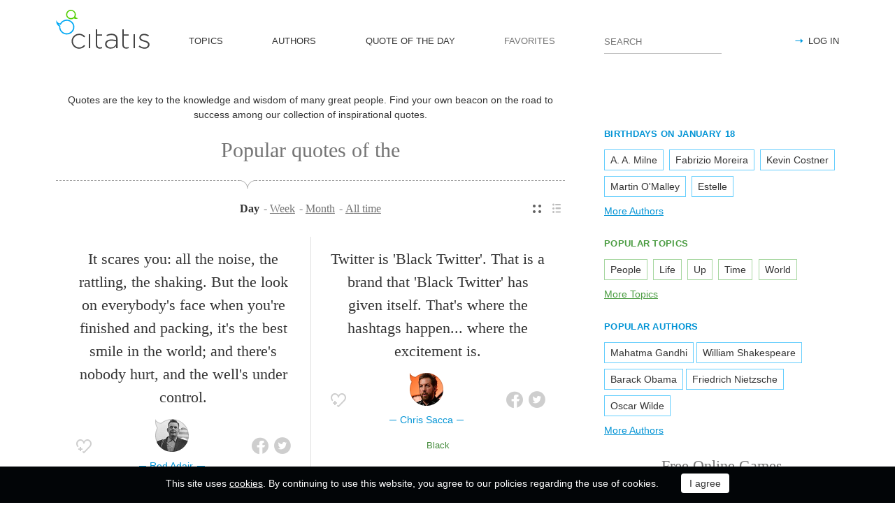

--- FILE ---
content_type: text/html; charset=utf-8
request_url: https://citatis.com/
body_size: 10630
content:
<!doctype html>
<!--[if IE]> <html class="ie" lang="en"> <![endif]-->
<!--[if (gt IE 10)|!(IE)]><!--> <html lang="en" prefix="og: http://ogp.me/ns#"> <!--<![endif]-->
<head>
	<link rel="subresource" href="//cdn.citatis.com/css/main.min.vd417aeb3.css" />
	<link rel="preconnect" href="https://cdnjs.cloudflare.com" />
	<link rel="preconnect" href="//cdn.citatis.com/img/">
	<link rel="preconnect" href="//pagead2.googlesyndication.com">
	<link rel="preconnect" href="//www.google-analytics.com">
	<link rel="preconnect" href="//googleads.g.doubleclick.net">
	<link rel="preconnect" href="//securepubads.g.doubleclick.net">
	<link rel="preconnect" href="//tpc.googlesyndication.com">

	<meta http-equiv="X-UA-Compatible" content="IE=edge,chrome=1" />
	<meta charset="utf-8" />
	<meta name="viewport" content="width=device-width, initial-scale=1.0, minimum-scale=0.5, user-scalable=yes" />
	<meta name="description" content="Inspirational quotes from thousands of authors from around the world. Discover, share and create your own!" />
	<meta name="keywords" content="quotes, sayings, inspirational quotes, funny quotes, love quotes, famous quotes, friends quotes, women quotes, life quotes, quotes by famous people, motivational quotes, positive quotes, happy quotes, quote of the day, birthday quotes" />
	<meta property="og:title" content="Citatis - Best Quotes by Famous People" />
	<meta property="og:type" content="website" />
	<meta property="og:url" content="https://citatis.com/" />
	<meta property="fb:app_id" content="428075874317092" />
	
	
	<meta property="og:site_name" content="Citatis.com" />
	<meta property="og:description" content="Inspirational quotes from thousands of authors from around the world. Discover, share and create your own!" />

	<meta name="twitter:site" content="@citatiscom">
	<meta name="twitter:creator" content="@citatiscom">
	<meta name="twitter:title" content="Citatis - Best Quotes by Famous People">
	<meta name="twitter:description" content="Inspirational quotes from thousands of authors from around the world. Discover, share and create your own!">

	<link rel="apple-touch-icon" sizes="180x180" href="//cdn.citatis.com/img/apple-touch-icon.png" />
	<link rel="icon" type="image/png" sizes="32x32" href="//cdn.citatis.com/img/favicon-32x32.png" />
	<link rel="icon" type="image/png" sizes="16x16" href="//cdn.citatis.com/img/favicon-16x16.png" />
	<link rel="manifest" href="//cdn.citatis.com/img/manifest.json" />
	<link rel="mask-icon" href="//cdn.citatis.com/img/safari-pinned-tab.svg" color="#5bbad5" />
	<meta name="theme-color" content="#ffffff" />

	<link rel="stylesheet" media="screen" href="//cdn.citatis.com/css/main.min.vd417aeb3.css" />
  <!--[if lt IE 9]><script src="https://cdnjs.cloudflare.com/ajax/libs/html5shiv/3.7.3/html5shiv.js"></script><![endif]-->
	<!--[if lt IE 10]><link rel="stylesheet" media="screen" href="//cdn.citatis.com/css/ie.min.v84bec87c.css" /><![endif]-->

	<title>Citatis - Best Quotes about love, inspiration, life and more</title>
	
	
	<!-- Global site tag (gtag.js) - Google Analytics -->
	<script async src="https://www.googletagmanager.com/gtag/js?id=UA-52815707-9"></script>
	
	<script>
	window.dataLayer = window.dataLayer || [];
	function gtag(){dataLayer.push(arguments);}
	gtag('js', new Date());
	gtag('config', 'UA-52815707-9');
	</script>
	<script async='async' src='https://www.googletagservices.com/tag/js/gpt.js'></script>
	<script>
	  var googletag = googletag || {};
	  googletag.cmd = googletag.cmd || [];

	  googletag.cmd.push(function() {
		 	if (screen.width > 1000) {
	    	googletag.defineSlot('/150025860/citatis-top', [[728, 90]], 'div-gpt-ad-1539479904694-0').addService(googletag.pubads());
				googletag.defineSlot('/150025860/citatis-footer', [[728, 90]], 'div-gpt-ad-1539483707189-0').addService(googletag.pubads());
			} else {
				googletag.defineSlot('/150025860/citatis-top', [[336, 280]], 'div-gpt-ad-1539479904694-0').addService(googletag.pubads());
				googletag.defineSlot('/150025860/citatis-footer', [[336, 280]], 'div-gpt-ad-1539483707189-0').addService(googletag.pubads());
			}
			googletag.defineSlot('/150025860/adsense-citatis-right', [[336, 280]], 'div-gpt-ad-1539482008349-0').addService(googletag.pubads());
			googletag.pubads().enableSingleRequest();
			
			googletag.enableServices();
			
		});
	</script>
	
	<script async src="//pagead2.googlesyndication.com/pagead/js/adsbygoogle.js"></script>
	<script>
	(adsbygoogle = window.adsbygoogle || []).push({
	google_ad_client: "ca-pub-2640316034442145",
	enable_page_level_ads: true
	});
	</script>
</head>

<body itemscope itemtype="http://schema.org/WebPage">
	<header>

	<button class="nav__menu-toggle collapsed" data-toggle="collapse" data-target="#navbar" aria-expanded="false" aria-label="Open site Navigation"></button>
	<button id="search_open" class="nav__search-open" aria-label="Site Search"></button>

	<a href="/" class="i-logo"><img src="//cdn.citatis.com/img/citatis_logo.svg" title="Popular Quotes" alt="Popular Quotes"></a>
	<nav class="panel">

		<ul class="nav collapse" id="navbar" aria-expanded="false">
		
			<li class="nav__item ">
				<a href="/topics/"  role="button">TOPICS</a>
			</li>
		
			<li class="nav__item ">
				<a href="/authors/"  role="button">AUTHORS</a>
			</li>
		
			<li class="nav__item ">
				<a href="/day/"  role="button">QUOTE OF THE DAY</a>
			</li>
		
			<li class="nav__item noactive">
				<a href="#popup_auth" data-toggle="modal" role="button">FAVORITES</a>
			</li>
		

			
				<li class="nav__item--login">
					<a href="#popup_auth" data-toggle="modal" role="button">LOG IN</a>
				</li>
			
		</ul>
		<form class="nav__search" id="nav__search" action="/search/" method="GET">
				<input type="search" id="search" value="" name="q" required="" placeholder="SEARCH" aria-label="Enter search query"/>
				<button id="b_search" type="submit" class="i-search" title="search"></button>
				<i id="close" class="i-close" aria-label="Close Search form"></i>
		</form>

	</nav>

</header>


<div class="wrapper" id="body_wrapper">
<main>
	<p class="index__intro-text">Quotes are the key to the knowledge and wisdom of many great people. Find your own beacon on the road to success among our collection of inspirational quotes.</p>
	<h2 class="hr__switch">Popular quotes of the</h2>
	<div class="switch">
<ul class="switch-view" role="menu">
	<li id="switch_cards" role="menuitem"  class="active"><i class="i-cards" title="view_as_cards"></i></li>
	<li id="switch_list" role="menuitem"><i class="i-list" title="view_as_list"></i></li>
</ul>


		<ul class="switch-option" role="menu">
<li role="menuitem" class="active"><span>Day</span></li><li role="menuitem"><a href="/top/week/">Week</a></li><li role="menuitem"><a href="/top/month/">Month</a></li><li role="menuitem"><a href="/top/all/">All time</a></li>
</ul>
</div>

	<ul class="quotes--cards">

	<li class="quotes-item" itemscope="" itemtype="http://schema.org/Quotation">

	
	<blockquote itemprop="text">
	
		<a href="/a29542/17daa5/">It scares you: all the noise, the rattling, the shaking. But the look on everybody&#39;s face when you&#39;re finished and packing, it&#39;s the best smile in the world; and there&#39;s nobody hurt, and the well&#39;s under control.</a>
	
	</blockquote>
	
		<cite itemprop="spokenByCharacter" itemscope="" itemtype="http://schema.org/Person">
			<a href="/a29542/">
				
					<figure class="character-image">
						<img itemprop="image" src="//cdn.citatis.com/img/a/6/29542.v8.jpg" alt="Red Adair">
					</figure>
				
				<span class="cite-src" itemprop="name">Red Adair</span>
			</a>
		</cite>
	
	<ul class="quotes-item__options">
  <li>
    <button class="i-favorite popup-toggle" onclick="event.stopImmediatePropagation(); $('#popup_auth').modal('show');" title="Add to Favorites" qid="17daa5"></button>
  </li>
  
</ul>
<ul class="quotes-item__share" data-id="17daa5" itemtype="quote">
  <li>
    <button class="i-fb" data-url="https://www.facebook.com/share.php?u=https://citatis.com/a29542/17daa5/" title="Share to Facebook"></button>
  </li>
  <li>
    <button class="i-tw" data-url="https://twitter.com/share?text=It%20scares%20you:%20all%20the%20noise%2C%20the%20rattling%2C%20the%20shaking.%20But%20the%20look%20on%20everybody%27s%20face%20when%20you%27re%20finished%20and%20packing%2C%20it%27s%20the%20best%20smile%20in%20the%20world%3B%20and%20there%27s%20nobody%20hurt%2C%20and%20the%20well%27s%20under%20control.&url=https%3A%2F%2Fcitatis.com%2Fa29542%2F17daa5%2F" title="Share to Twitter"></button>
  </li>
  
</ul>


  <ul class="quotes-item__tags">
    
      <li><a href="/topic/115/">World</a></li>
    
      <li><a href="/topic/582/">Hurt</a></li>
    
      <li><a href="/topic/42/">Smile</a></li>
    
  </ul>

<!--/quotes-item-->

	</li>


	<li class="quotes-item" itemscope="" itemtype="http://schema.org/Quotation">

	
	<blockquote itemprop="text">
	
		<a href="/a13179/264467/">Nothing is so much needed as a secure family life for a people seeking to rise out of poverty and backwardness.</a>
	
	</blockquote>
	
		<cite itemprop="spokenByCharacter" itemscope="" itemtype="http://schema.org/Person">
			<a href="/a13179/">
				
					<figure class="character-image">
						<img itemprop="image" src="//cdn.citatis.com/img/a/1b/13179.v3.jpg" alt="Martin Luther King, Jr.">
					</figure>
				
				<span class="cite-src" itemprop="name">Martin Luther King, Jr.</span>
			</a>
		</cite>
	
	<ul class="quotes-item__options">
  <li>
    <button class="i-favorite popup-toggle" onclick="event.stopImmediatePropagation(); $('#popup_auth').modal('show');" title="Add to Favorites" qid="264467"></button>
  </li>
  
</ul>
<ul class="quotes-item__share" data-id="264467" itemtype="quote">
  <li>
    <button class="i-fb" data-url="https://www.facebook.com/share.php?u=https://citatis.com/a13179/264467/" title="Share to Facebook"></button>
  </li>
  <li>
    <button class="i-tw" data-url="https://twitter.com/share?text=Nothing%20is%20so%20much%20needed%20as%20a%20secure%20family%20life%20for%20a%20people%20seeking%20to%20rise%20out%20of%20poverty%20and%20backwardness.&url=https%3A%2F%2Fcitatis.com%2Fa13179%2F264467%2F" title="Share to Twitter"></button>
  </li>
  
</ul>


  <ul class="quotes-item__tags">
    
      <li><a href="/topic/1266/">Rise</a></li>
    
      <li><a href="/topic/5970/">Secure</a></li>
    
      <li><a href="/topic/5429/">Family Life</a></li>
    
  </ul>

<!--/quotes-item-->

	</li>


	<li class="quotes-item" itemscope="" itemtype="http://schema.org/Quotation">

	
	<blockquote itemprop="text">
	
		<a href="/a12590/31a5f9/">Long before physics or psychology were born, pain disintegrated matter, and affliction the soul.</a>
	
	</blockquote>
	
		<cite itemprop="spokenByCharacter" itemscope="" itemtype="http://schema.org/Person">
			<a href="/a12590/">
				
					<figure class="character-image">
						<img itemprop="image" src="//cdn.citatis.com/img/a/e/12590.v4.jpg" alt="Emil Cioran">
					</figure>
				
				<span class="cite-src" itemprop="name">Emil Cioran</span>
			</a>
		</cite>
	
	<ul class="quotes-item__options">
  <li>
    <button class="i-favorite popup-toggle" onclick="event.stopImmediatePropagation(); $('#popup_auth').modal('show');" title="Add to Favorites" qid="31a5f9"></button>
  </li>
  
</ul>
<ul class="quotes-item__share" data-id="31a5f9" itemtype="quote">
  <li>
    <button class="i-fb" data-url="https://www.facebook.com/share.php?u=https://citatis.com/a12590/31a5f9/" title="Share to Facebook"></button>
  </li>
  <li>
    <button class="i-tw" data-url="https://twitter.com/share?text=Long%20before%20physics%20or%20psychology%20were%20born%2C%20pain%20disintegrated%20matter%2C%20and%20affliction%20the%20soul.&url=https%3A%2F%2Fcitatis.com%2Fa12590%2F31a5f9%2F" title="Share to Twitter"></button>
  </li>
  
</ul>


  <ul class="quotes-item__tags">
    
      <li><a href="/topic/268/">Long</a></li>
    
      <li><a href="/topic/39/">Soul</a></li>
    
      <li><a href="/topic/1596/">Pain</a></li>
    
  </ul>

<!--/quotes-item-->

	</li>


	<li class="quotes-item" itemscope="" itemtype="http://schema.org/Quotation">

	
	<blockquote itemprop="text">
	
		<a href="/a9891/013ff8/">Twitter is &#39;Black Twitter&#39;. That is a brand that &#39;Black Twitter&#39; has given itself. That&#39;s where the hashtags happen... where the excitement is.</a>
	
	</blockquote>
	
		<cite itemprop="spokenByCharacter" itemscope="" itemtype="http://schema.org/Person">
			<a href="/a9891/">
				
					<figure class="character-image">
						<img itemprop="image" src="//cdn.citatis.com/img/a/3/9891.v3.jpg" alt="Chris Sacca">
					</figure>
				
				<span class="cite-src" itemprop="name">Chris Sacca</span>
			</a>
		</cite>
	
	<ul class="quotes-item__options">
  <li>
    <button class="i-favorite popup-toggle" onclick="event.stopImmediatePropagation(); $('#popup_auth').modal('show');" title="Add to Favorites" qid="013ff8"></button>
  </li>
  
</ul>
<ul class="quotes-item__share" data-id="013ff8" itemtype="quote">
  <li>
    <button class="i-fb" data-url="https://www.facebook.com/share.php?u=https://citatis.com/a9891/013ff8/" title="Share to Facebook"></button>
  </li>
  <li>
    <button class="i-tw" data-url="https://twitter.com/share?text=Twitter%20is%20%27Black%20Twitter%27.%20That%20is%20a%20brand%20that%20%27Black%20Twitter%27%20has%20given%20itself.%20That%27s%20where%20the%20hashtags%20happen...%20where%20the%20excitement%20is.&url=https%3A%2F%2Fcitatis.com%2Fa9891%2F013ff8%2F" title="Share to Twitter"></button>
  </li>
  
</ul>


  <ul class="quotes-item__tags">
    
      <li><a href="/topic/211/">Black</a></li>
    
  </ul>

<!--/quotes-item-->

	</li>


	<li class="quotes-item" itemscope="" itemtype="http://schema.org/Quotation">

	
	<blockquote itemprop="text">
	
		<a href="/a7235/0141a8/">&#39;Batman&#39; was scary.</a>
	
	</blockquote>
	
		<cite itemprop="spokenByCharacter" itemscope="" itemtype="http://schema.org/Person">
			<a href="/a7235/">
				
					<figure class="character-image">
						<img itemprop="image" src="//cdn.citatis.com/img/a/3/7235.v3.jpg" alt="Marc Webb">
					</figure>
				
				<span class="cite-src" itemprop="name">Marc Webb</span>
			</a>
		</cite>
	
	<ul class="quotes-item__options">
  <li>
    <button class="i-favorite popup-toggle" onclick="event.stopImmediatePropagation(); $('#popup_auth').modal('show');" title="Add to Favorites" qid="0141a8"></button>
  </li>
  
</ul>
<ul class="quotes-item__share" data-id="0141a8" itemtype="quote">
  <li>
    <button class="i-fb" data-url="https://www.facebook.com/share.php?u=https://citatis.com/a7235/0141a8/" title="Share to Facebook"></button>
  </li>
  <li>
    <button class="i-tw" data-url="https://twitter.com/share?text=%27Batman%27%20was%20scary.&url=https%3A%2F%2Fcitatis.com%2Fa7235%2F0141a8%2F" title="Share to Twitter"></button>
  </li>
  
</ul>


  <ul class="quotes-item__tags">
    
      <li><a href="/topic/1937/">Scary</a></li>
    
      <li><a href="/topic/1150/">Batman</a></li>
    
  </ul>

<!--/quotes-item-->

	</li>


	<li class="quotes-item" itemscope="" itemtype="http://schema.org/Quotation">

	
	<blockquote itemprop="text">
	
		<a href="/a36809/373d2a/">I like a good murder that can&#39;t be found out. That is, of course it is very shocking, but I like to hear about it.</a>
	
	</blockquote>
	
		<cite itemprop="spokenByCharacter" itemscope="" itemtype="http://schema.org/Person">
			<a href="/a36809/">
				
					<figure class="character-image">
						<img itemprop="image" src="//cdn.citatis.com/img/a/9/36809.v4.jpg" alt="Emily Eden">
					</figure>
				
				<span class="cite-src" itemprop="name">Emily Eden</span>
			</a>
		</cite>
	
	<ul class="quotes-item__options">
  <li>
    <button class="i-favorite popup-toggle" onclick="event.stopImmediatePropagation(); $('#popup_auth').modal('show');" title="Add to Favorites" qid="373d2a"></button>
  </li>
  
</ul>
<ul class="quotes-item__share" data-id="373d2a" itemtype="quote">
  <li>
    <button class="i-fb" data-url="https://www.facebook.com/share.php?u=https://citatis.com/a36809/373d2a/" title="Share to Facebook"></button>
  </li>
  <li>
    <button class="i-tw" data-url="https://twitter.com/share?text=I%20like%20a%20good%20murder%20that%20can%27t%20be%20found%20out.%20That%20is%2C%20of%20course%20it%20is%20very%20shocking%2C%20but%20I%20like%20to%20hear%20about%20it.&url=https%3A%2F%2Fcitatis.com%2Fa36809%2F373d2a%2F" title="Share to Twitter"></button>
  </li>
  
</ul>


  <ul class="quotes-item__tags">
    
      <li><a href="/topic/505/">Found</a></li>
    
      <li><a href="/topic/7945/">Murder</a></li>
    
      <li><a href="/topic/7076/">Courses</a></li>
    
  </ul>

<!--/quotes-item-->

	</li>


	</ul>
<div class="banner--main">
		<!-- /150025860/citatis-top -->
		<div id='div-gpt-ad-1539479904694-1'>
		<script>
		googletag.cmd.push(function() {
			var slot;
			var slotName = 'div-gpt-ad-1539479904694-1';
			if (screen.width > 1000) {
				slot = googletag.defineSlot('/150025860/citatis-top', [[728, 90]], slotName).addService(googletag.pubads());
			} else {
				document.getElementById(slotName).classList.add("banner--mobile");
				slot = googletag.defineSlot('/150025860/citatis-top', [[336, 280]], slotName).addService(googletag.pubads());
			}
			googletag.display(slotName);
			googletag.pubads().refresh([slot]);
		});
		</script>
		</div>
</div>
		<ul class="quotes--cards">

	<li class="quotes-item" itemscope="" itemtype="http://schema.org/Quotation">

	
	<blockquote itemprop="text">
	
		<a href="/a22814/0628ee/">For we think back through our mothers if we are women.</a>
	
	</blockquote>
	
		<cite itemprop="spokenByCharacter" itemscope="" itemtype="http://schema.org/Person">
			<a href="/a22814/">
				
					<figure class="character-image">
						<img itemprop="image" src="//cdn.citatis.com/img/a/1e/22814.v2.jpg" alt="Virginia Woolf">
					</figure>
				
				<span class="cite-src" itemprop="name">Virginia Woolf</span>
			</a>
		</cite>
	
	<ul class="quotes-item__options">
  <li>
    <button class="i-favorite popup-toggle" onclick="event.stopImmediatePropagation(); $('#popup_auth').modal('show');" title="Add to Favorites" qid="0628ee"></button>
  </li>
  
</ul>
<ul class="quotes-item__share" data-id="0628ee" itemtype="quote">
  <li>
    <button class="i-fb" data-url="https://www.facebook.com/share.php?u=https://citatis.com/a22814/0628ee/" title="Share to Facebook"></button>
  </li>
  <li>
    <button class="i-tw" data-url="https://twitter.com/share?text=For%20we%20think%20back%20through%20our%20mothers%20if%20we%20are%20women.&url=https%3A%2F%2Fcitatis.com%2Fa22814%2F0628ee%2F" title="Share to Twitter"></button>
  </li>
  
</ul>


  <ul class="quotes-item__tags">
    
      <li><a href="/topic/117/">Thinking</a></li>
    
      <li><a href="/topic/28/">Mother</a></li>
    
      <li><a href="/topic/597/">Mom</a></li>
    
  </ul>

<!--/quotes-item-->

	</li>


	<li class="quotes-item" itemscope="" itemtype="http://schema.org/Quotation">

	
	<blockquote itemprop="text">
	
		<a href="/a23700/221e67/">I did not find Liverpool ugly. Her stately public buildings, broad streets, public squares, and noble statues redeem her from the charge.</a>
	
	</blockquote>
	
		<cite itemprop="spokenByCharacter" itemscope="" itemtype="http://schema.org/Person">
			<a href="/a23700/">
				
					<figure class="character-image">
						<img itemprop="image" src="//cdn.citatis.com/img/a/14/23700.v2.jpg" alt="M. E. W. Sherwood">
					</figure>
				
				<span class="cite-src" itemprop="name">M. E. W. Sherwood</span>
			</a>
		</cite>
	
	<ul class="quotes-item__options">
  <li>
    <button class="i-favorite popup-toggle" onclick="event.stopImmediatePropagation(); $('#popup_auth').modal('show');" title="Add to Favorites" qid="221e67"></button>
  </li>
  
</ul>
<ul class="quotes-item__share" data-id="221e67" itemtype="quote">
  <li>
    <button class="i-fb" data-url="https://www.facebook.com/share.php?u=https://citatis.com/a23700/221e67/" title="Share to Facebook"></button>
  </li>
  <li>
    <button class="i-tw" data-url="https://twitter.com/share?text=I%20did%20not%20find%20Liverpool%20ugly.%20Her%20stately%20public%20buildings%2C%20broad%20streets%2C%20public%20squares%2C%20and%20noble%20statues%20redeem%20her%20from%20the%20charge.&url=https%3A%2F%2Fcitatis.com%2Fa23700%2F221e67%2F" title="Share to Twitter"></button>
  </li>
  
</ul>


  <ul class="quotes-item__tags">
    
      <li><a href="/topic/416/">Ugly</a></li>
    
      <li><a href="/topic/3364/">Noble</a></li>
    
      <li><a href="/topic/15511/">Squares</a></li>
    
  </ul>

<!--/quotes-item-->

	</li>


	<li class="quotes-item" itemscope="" itemtype="http://schema.org/Quotation">

	
	<blockquote itemprop="text">
	
		<a href="/a6746/27fca/">It is quite impossible for a proposition to state that it itself is true. (4.442)</a>
	
	</blockquote>
	
		<cite itemprop="spokenByCharacter" itemscope="" itemtype="http://schema.org/Person">
			<a href="/a6746/">
				
					<figure class="character-image">
						<img itemprop="image" src="//cdn.citatis.com/img/a/1a/6746.v2.jpg" alt="Ludwig Wittgenstein">
					</figure>
				
				<span class="cite-src" itemprop="name">Ludwig Wittgenstein</span>
			</a>
		</cite>
	
	<ul class="quotes-item__options">
  <li>
    <button class="i-favorite popup-toggle" onclick="event.stopImmediatePropagation(); $('#popup_auth').modal('show');" title="Add to Favorites" qid="27fca"></button>
  </li>
  
</ul>
<ul class="quotes-item__share" data-id="27fca" itemtype="quote">
  <li>
    <button class="i-fb" data-url="https://www.facebook.com/share.php?u=https://citatis.com/a6746/27fca/" title="Share to Facebook"></button>
  </li>
  <li>
    <button class="i-tw" data-url="https://twitter.com/share?text=It%20is%20quite%20impossible%20for%20a%20proposition%20to%20state%20that%20it%20itself%20is%20true.%20%284.442%29&url=https%3A%2F%2Fcitatis.com%2Fa6746%2F27fca%2F" title="Share to Twitter"></button>
  </li>
  
</ul>


  <ul class="quotes-item__tags">
    
      <li><a href="/topic/484/">True</a></li>
    
  </ul>

<!--/quotes-item-->

	</li>


	<li class="quotes-item" itemscope="" itemtype="http://schema.org/Quotation">

	
	<blockquote itemprop="text">
	
		<a href="/a1472/1454a/">The poet is the priest of the invisible.</a>
	
	</blockquote>
	
		<cite itemprop="spokenByCharacter" itemscope="" itemtype="http://schema.org/Person">
			<a href="/a1472/">
				
					<figure class="character-image">
						<img itemprop="image" src="//cdn.citatis.com/img/a/0/1472.v5.jpg" alt="Wallace Stevens">
					</figure>
				
				<span class="cite-src" itemprop="name">Wallace Stevens</span>
			</a>
		</cite>
	
	<ul class="quotes-item__options">
  <li>
    <button class="i-favorite popup-toggle" onclick="event.stopImmediatePropagation(); $('#popup_auth').modal('show');" title="Add to Favorites" qid="1454a"></button>
  </li>
  
</ul>
<ul class="quotes-item__share" data-id="1454a" itemtype="quote">
  <li>
    <button class="i-fb" data-url="https://www.facebook.com/share.php?u=https://citatis.com/a1472/1454a/" title="Share to Facebook"></button>
  </li>
  <li>
    <button class="i-tw" data-url="https://twitter.com/share?text=The%20poet%20is%20the%20priest%20of%20the%20invisible.&url=https%3A%2F%2Fcitatis.com%2Fa1472%2F1454a%2F" title="Share to Twitter"></button>
  </li>
  
</ul>


  <ul class="quotes-item__tags">
    
      <li><a href="/topic/1699/">Poet</a></li>
    
      <li><a href="/topic/1707/">Invisible</a></li>
    
      <li><a href="/topic/2611/">Priest</a></li>
    
  </ul>

<!--/quotes-item-->

	</li>


	<li class="quotes-item" itemscope="" itemtype="http://schema.org/Quotation">

	
	<blockquote itemprop="text">
	
		<a href="/a26222/36ce52/">A religious phenomenon will only be recognized as such if it is grasped at its own level, that is to say, if it is studied as something religious. To try to grasp the essence of such phenomenon by means of physiology, psychology, sociology, economics, linguistics, art or any other study is false; it misses the one unique and irreducible element in it - the element of the sacred.</a>
	
	</blockquote>
	
		<cite itemprop="spokenByCharacter" itemscope="" itemtype="http://schema.org/Person">
			<a href="/a26222/">
				
					<figure class="character-image">
						<img itemprop="image" src="//cdn.citatis.com/img/a/e/26222.v2.jpg" alt="Mircea Eliade">
					</figure>
				
				<span class="cite-src" itemprop="name">Mircea Eliade</span>
			</a>
		</cite>
	
	<ul class="quotes-item__options">
  <li>
    <button class="i-favorite popup-toggle" onclick="event.stopImmediatePropagation(); $('#popup_auth').modal('show');" title="Add to Favorites" qid="36ce52"></button>
  </li>
  
</ul>
<ul class="quotes-item__share" data-id="36ce52" itemtype="quote">
  <li>
    <button class="i-fb" data-url="https://www.facebook.com/share.php?u=https://citatis.com/a26222/36ce52/" title="Share to Facebook"></button>
  </li>
  <li>
    <button class="i-tw" data-url="https://twitter.com/share?text=A%20religious%20phenomenon%20will%20only%20be%20recognized%20as%20such%20if%20it%20is%20grasped%20at%20its%20own%20level%2C%20that%20is%20to%20say%2C%20if%20it%20is%20studied%20as%20something%20religious.%20To%20try%20to%20grasp%20the%20essence%20of%20such%20phenomenon%20by%20means%20of%20physiology%2C%20psychology%2C%20sociology%2C%20economics%2C%20linguistics%2C%20art%20or%20any%20other%20study%20is%20false%3B%20it%20misses%20the%20one%20unique%20and%20irreducible%20element%20in%20it%20-%20the%20element%20of%20the%20sacred.&url=https%3A%2F%2Fcitatis.com%2Fa26222%2F36ce52%2F" title="Share to Twitter"></button>
  </li>
  
</ul>


  <ul class="quotes-item__tags">
    
      <li><a href="/topic/423/">Art</a></li>
    
      <li><a href="/topic/4299/">Religious</a></li>
    
      <li><a href="/topic/490/">Study</a></li>
    
  </ul>

<!--/quotes-item-->

	</li>


	<li class="quotes-item" itemscope="" itemtype="http://schema.org/Quotation">

	
	<blockquote itemprop="text">
	
		<a href="/a16104/315083/">I had grown up loving movies and had always wanted to write them.</a>
	
	</blockquote>
	
		<cite itemprop="spokenByCharacter" itemscope="" itemtype="http://schema.org/Person">
			<a href="/a16104/">
				
					<figure class="character-image">
						<img itemprop="image" src="//cdn.citatis.com/img/a/8/16104.v5.jpg" alt="Bruce Feirstein">
					</figure>
				
				<span class="cite-src" itemprop="name">Bruce Feirstein</span>
			</a>
		</cite>
	
	<ul class="quotes-item__options">
  <li>
    <button class="i-favorite popup-toggle" onclick="event.stopImmediatePropagation(); $('#popup_auth').modal('show');" title="Add to Favorites" qid="315083"></button>
  </li>
  
</ul>
<ul class="quotes-item__share" data-id="315083" itemtype="quote">
  <li>
    <button class="i-fb" data-url="https://www.facebook.com/share.php?u=https://citatis.com/a16104/315083/" title="Share to Facebook"></button>
  </li>
  <li>
    <button class="i-tw" data-url="https://twitter.com/share?text=I%20had%20grown%20up%20loving%20movies%20and%20had%20always%20wanted%20to%20write%20them.&url=https%3A%2F%2Fcitatis.com%2Fa16104%2F315083%2F" title="Share to Twitter"></button>
  </li>
  
</ul>


  <ul class="quotes-item__tags">
    
      <li><a href="/topic/855/">Up</a></li>
    
  </ul>

<!--/quotes-item-->

	</li>


	</ul>
<div class="banner--main">
		<!-- /150025860/citatis-top -->
		<div id='div-gpt-ad-1539479904694-2'>
		<script>
		googletag.cmd.push(function() {
			var slot;
			var slotName = 'div-gpt-ad-1539479904694-2';
			if (screen.width > 1000) {
				slot = googletag.defineSlot('/150025860/citatis-top', [[728, 90]], slotName).addService(googletag.pubads());
			} else {
				document.getElementById(slotName).classList.add("banner--mobile");
				slot = googletag.defineSlot('/150025860/citatis-top', [[336, 280]], slotName).addService(googletag.pubads());
			}
			googletag.display(slotName);
			googletag.pubads().refresh([slot]);
		});
		</script>
		</div>
</div>
		<ul class="quotes--cards">

	<li class="quotes-item" itemscope="" itemtype="http://schema.org/Quotation">

	
	<blockquote itemprop="text">
	
		<a href="/a8700/2133f1/">I own a Canon 20D, though I don&#39;t remember the last time I used it. Ever since the iPhone 4, I&#39;ve been completely absorbed in taking photos from my mobile phone.</a>
	
	</blockquote>
	
		<cite itemprop="spokenByCharacter" itemscope="" itemtype="http://schema.org/Person">
			<a href="/a8700/">
				
					<figure class="character-image">
						<img itemprop="image" src="//cdn.citatis.com/img/a/1c/8700.v2.jpg" alt="Kevin Systrom">
					</figure>
				
				<span class="cite-src" itemprop="name">Kevin Systrom</span>
			</a>
		</cite>
	
	<ul class="quotes-item__options">
  <li>
    <button class="i-favorite popup-toggle" onclick="event.stopImmediatePropagation(); $('#popup_auth').modal('show');" title="Add to Favorites" qid="2133f1"></button>
  </li>
  
</ul>
<ul class="quotes-item__share" data-id="2133f1" itemtype="quote">
  <li>
    <button class="i-fb" data-url="https://www.facebook.com/share.php?u=https://citatis.com/a8700/2133f1/" title="Share to Facebook"></button>
  </li>
  <li>
    <button class="i-tw" data-url="https://twitter.com/share?text=I%20own%20a%20Canon%2020D%2C%20though%20I%20don%27t%20remember%20the%20last%20time%20I%20used%20it.%20Ever%20since%20the%20iPhone%204%2C%20I%27ve%20been%20completely%20absorbed%20in%20taking%20photos%20from%20my%20mobile%20phone.&url=https%3A%2F%2Fcitatis.com%2Fa8700%2F2133f1%2F" title="Share to Twitter"></button>
  </li>
  
</ul>


  <ul class="quotes-item__tags">
    
      <li><a href="/topic/11/">Time</a></li>
    
      <li><a href="/topic/460/">Remember</a></li>
    
  </ul>

<!--/quotes-item-->

	</li>


	<li class="quotes-item" itemscope="" itemtype="http://schema.org/Quotation">

	
	<blockquote itemprop="text">
	
		<a href="/a15728/0ebea/">I enjoy doing nothing.</a>
	
	</blockquote>
	
		<cite itemprop="spokenByCharacter" itemscope="" itemtype="http://schema.org/Person">
			<a href="/a15728/">
				
					<figure class="character-image">
						<img itemprop="image" src="//cdn.citatis.com/img/a/10/15728.v2.jpg" alt="Jeffrey Bernard">
					</figure>
				
				<span class="cite-src" itemprop="name">Jeffrey Bernard</span>
			</a>
		</cite>
	
	<ul class="quotes-item__options">
  <li>
    <button class="i-favorite popup-toggle" onclick="event.stopImmediatePropagation(); $('#popup_auth').modal('show');" title="Add to Favorites" qid="0ebea"></button>
  </li>
  
</ul>
<ul class="quotes-item__share" data-id="0ebea" itemtype="quote">
  <li>
    <button class="i-fb" data-url="https://www.facebook.com/share.php?u=https://citatis.com/a15728/0ebea/" title="Share to Facebook"></button>
  </li>
  <li>
    <button class="i-tw" data-url="https://twitter.com/share?text=I%20enjoy%20doing%20nothing.&url=https%3A%2F%2Fcitatis.com%2Fa15728%2F0ebea%2F" title="Share to Twitter"></button>
  </li>
  
</ul>


<!--/quotes-item-->

	</li>


	<li class="quotes-item" itemscope="" itemtype="http://schema.org/Quotation">

	
	<blockquote itemprop="text">
	
		<a href="/a4070/35846/">You slam a politician, you make out he&#39;s the devil, with horns and hoofs. But his wife loves him, and so did all his mistresses.</a>
	
	</blockquote>
	
		<cite itemprop="spokenByCharacter" itemscope="" itemtype="http://schema.org/Person">
			<a href="/a4070/">
				
					<figure class="character-image">
						<img itemprop="image" src="//cdn.citatis.com/img/a/6/4070.v4.jpg" alt="Pamela Hansford Johnson">
					</figure>
				
				<span class="cite-src" itemprop="name">Pamela Hansford Johnson</span>
			</a>
		</cite>
	
	<ul class="quotes-item__options">
  <li>
    <button class="i-favorite popup-toggle" onclick="event.stopImmediatePropagation(); $('#popup_auth').modal('show');" title="Add to Favorites" qid="35846"></button>
  </li>
  
</ul>
<ul class="quotes-item__share" data-id="35846" itemtype="quote">
  <li>
    <button class="i-fb" data-url="https://www.facebook.com/share.php?u=https://citatis.com/a4070/35846/" title="Share to Facebook"></button>
  </li>
  <li>
    <button class="i-tw" data-url="https://twitter.com/share?text=You%20slam%20a%20politician%2C%20you%20make%20out%20he%27s%20the%20devil%2C%20with%20horns%20and%20hoofs.%20But%20his%20wife%20loves%20him%2C%20and%20so%20did%20all%20his%20mistresses.&url=https%3A%2F%2Fcitatis.com%2Fa4070%2F35846%2F" title="Share to Twitter"></button>
  </li>
  
</ul>


  <ul class="quotes-item__tags">
    
      <li><a href="/topic/108/">You</a></li>
    
      <li><a href="/topic/881/">Wife</a></li>
    
      <li><a href="/topic/1282/">Devil</a></li>
    
  </ul>

<!--/quotes-item-->

	</li>


	<li class="quotes-item" itemscope="" itemtype="http://schema.org/Quotation">

	
	<blockquote itemprop="text">
	
		<a href="/a26503/07478c/">America was founded on the principle of inalienable rights, not dictated duties. The Declaration of Independence states that every human being has a right to life, liberty and the pursuit of happiness. It does not state that he is born a slave to the needs of others.</a>
	
	</blockquote>
	
		<cite itemprop="spokenByCharacter" itemscope="" itemtype="http://schema.org/Person">
			<a href="/a26503/">
				
					<figure class="character-image">
						<img itemprop="image" src="//cdn.citatis.com/img/a/7/26503.v5.jpg" alt="Alex Epstein">
					</figure>
				
				<span class="cite-src" itemprop="name">Alex Epstein</span>
			</a>
		</cite>
	
	<ul class="quotes-item__options">
  <li>
    <button class="i-favorite popup-toggle" onclick="event.stopImmediatePropagation(); $('#popup_auth').modal('show');" title="Add to Favorites" qid="07478c"></button>
  </li>
  
</ul>
<ul class="quotes-item__share" data-id="07478c" itemtype="quote">
  <li>
    <button class="i-fb" data-url="https://www.facebook.com/share.php?u=https://citatis.com/a26503/07478c/" title="Share to Facebook"></button>
  </li>
  <li>
    <button class="i-tw" data-url="https://twitter.com/share?text=America%20was%20founded%20on%20the%20principle%20of%20inalienable%20rights%2C%20not%20dictated%20duties.%20The%20Declaration%20of%20Independence%20states%20that%20every%20human%20being%20has%20a%20right%20to%20life%2C%20liberty%20and%20the%20pursuit%20of%20happiness.%20It%20does%20not%20state%20that%20he%20is%20born%20a%20slave%20to%20the%20needs%20of%20others.&url=https%3A%2F%2Fcitatis.com%2Fa26503%2F07478c%2F" title="Share to Twitter"></button>
  </li>
  
</ul>


  <ul class="quotes-item__tags">
    
      <li><a href="/topic/152/">America</a></li>
    
      <li><a href="/topic/809/">Rights</a></li>
    
      <li><a href="/topic/514/">Duties</a></li>
    
  </ul>

<!--/quotes-item-->

	</li>


	<li class="quotes-item" itemscope="" itemtype="http://schema.org/Quotation">

	
	<blockquote itemprop="text">
	
		<a href="/a5712/21e6d5/">People get nervous driving around corners, thinking they&#39;re going to tip over. But you can go soooo much faster through the curves than you realize.</a>
	
	</blockquote>
	
		<cite itemprop="spokenByCharacter" itemscope="" itemtype="http://schema.org/Person">
			<a href="/a5712/">
				
					<figure class="character-image">
						<img itemprop="image" src="//cdn.citatis.com/img/a/10/5712.v2.jpg" alt="Lindsey Vonn">
					</figure>
				
				<span class="cite-src" itemprop="name">Lindsey Vonn</span>
			</a>
		</cite>
	
	<ul class="quotes-item__options">
  <li>
    <button class="i-favorite popup-toggle" onclick="event.stopImmediatePropagation(); $('#popup_auth').modal('show');" title="Add to Favorites" qid="21e6d5"></button>
  </li>
  
</ul>
<ul class="quotes-item__share" data-id="21e6d5" itemtype="quote">
  <li>
    <button class="i-fb" data-url="https://www.facebook.com/share.php?u=https://citatis.com/a5712/21e6d5/" title="Share to Facebook"></button>
  </li>
  <li>
    <button class="i-tw" data-url="https://twitter.com/share?text=People%20get%20nervous%20driving%20around%20corners%2C%20thinking%20they%27re%20going%20to%20tip%20over.%20But%20you%20can%20go%20soooo%20much%20faster%20through%20the%20curves%20than%20you%20realize.&url=https%3A%2F%2Fcitatis.com%2Fa5712%2F21e6d5%2F" title="Share to Twitter"></button>
  </li>
  
</ul>


  <ul class="quotes-item__tags">
    
      <li><a href="/topic/92/">People</a></li>
    
      <li><a href="/topic/117/">Thinking</a></li>
    
      <li><a href="/topic/898/">Driving</a></li>
    
  </ul>

<!--/quotes-item-->

	</li>


	<li class="quotes-item" itemscope="" itemtype="http://schema.org/Quotation">

	
	<blockquote itemprop="text">
	
		<a href="/a11364/117966/">My knowledge of trains - and love before first sight, love at negative-one sight - comes from Alfred Hitchcock.</a>
	
	</blockquote>
	
		<cite itemprop="spokenByCharacter" itemscope="" itemtype="http://schema.org/Person">
			<a href="/a11364/">
				
					<figure class="character-image">
						<img itemprop="image" src="//cdn.citatis.com/img/a/4/11364.v3.jpg" alt="Darin Strauss">
					</figure>
				
				<span class="cite-src" itemprop="name">Darin Strauss</span>
			</a>
		</cite>
	
	<ul class="quotes-item__options">
  <li>
    <button class="i-favorite popup-toggle" onclick="event.stopImmediatePropagation(); $('#popup_auth').modal('show');" title="Add to Favorites" qid="117966"></button>
  </li>
  
</ul>
<ul class="quotes-item__share" data-id="117966" itemtype="quote">
  <li>
    <button class="i-fb" data-url="https://www.facebook.com/share.php?u=https://citatis.com/a11364/117966/" title="Share to Facebook"></button>
  </li>
  <li>
    <button class="i-tw" data-url="https://twitter.com/share?text=My%20knowledge%20of%20trains%20-%20and%20love%20before%20first%20sight%2C%20love%20at%20negative-one%20sight%20-%20comes%20from%20Alfred%20Hitchcock.&url=https%3A%2F%2Fcitatis.com%2Fa11364%2F117966%2F" title="Share to Twitter"></button>
  </li>
  
</ul>


  <ul class="quotes-item__tags">
    
      <li><a href="/topic/87/">Knowledge</a></li>
    
  </ul>

<!--/quotes-item-->

	</li>


	</ul>
<div class="banner--main">
		<!-- /150025860/citatis-top -->
		<div id='div-gpt-ad-1539479904694-3'>
		<script>
		googletag.cmd.push(function() {
			var slot;
			var slotName = 'div-gpt-ad-1539479904694-3';
			if (screen.width > 1000) {
				slot = googletag.defineSlot('/150025860/citatis-top', [[728, 90]], slotName).addService(googletag.pubads());
			} else {
				document.getElementById(slotName).classList.add("banner--mobile");
				slot = googletag.defineSlot('/150025860/citatis-top', [[336, 280]], slotName).addService(googletag.pubads());
			}
			googletag.display(slotName);
			googletag.pubads().refresh([slot]);
		});
		</script>
		</div>
</div>
		<ul class="quotes--cards">

	<li class="quotes-item" itemscope="" itemtype="http://schema.org/Quotation">

	
	<blockquote itemprop="text">
	
		<a href="/a6813/11b615/">The day that changed my life was 3 July 1986, when I went to see American actress and singer Barbara Cook at London&#39;s Donmar Warehouse.</a>
	
	</blockquote>
	
		<cite itemprop="spokenByCharacter" itemscope="" itemtype="http://schema.org/Person">
			<a href="/a6813/">
				
					<figure class="character-image">
						<img itemprop="image" src="//cdn.citatis.com/img/a/1d/6813.v2.jpg" alt="Anne Reid">
					</figure>
				
				<span class="cite-src" itemprop="name">Anne Reid</span>
			</a>
		</cite>
	
	<ul class="quotes-item__options">
  <li>
    <button class="i-favorite popup-toggle" onclick="event.stopImmediatePropagation(); $('#popup_auth').modal('show');" title="Add to Favorites" qid="11b615"></button>
  </li>
  
</ul>
<ul class="quotes-item__share" data-id="11b615" itemtype="quote">
  <li>
    <button class="i-fb" data-url="https://www.facebook.com/share.php?u=https://citatis.com/a6813/11b615/" title="Share to Facebook"></button>
  </li>
  <li>
    <button class="i-tw" data-url="https://twitter.com/share?text=The%20day%20that%20changed%20my%20life%20was%203%20July%201986%2C%20when%20I%20went%20to%20see%20American%20actress%20and%20singer%20Barbara%20Cook%20at%20London%27s%20Donmar%20Warehouse.&url=https%3A%2F%2Fcitatis.com%2Fa6813%2F11b615%2F" title="Share to Twitter"></button>
  </li>
  
</ul>


  <ul class="quotes-item__tags">
    
      <li><a href="/topic/145/">Life</a></li>
    
      <li><a href="/topic/761/">American</a></li>
    
  </ul>

<!--/quotes-item-->

	</li>


	<li class="quotes-item" itemscope="" itemtype="http://schema.org/Quotation">

	
	<blockquote itemprop="text">
	
		<a href="/a2870/3241c/">I don&#39;t turn my nose up at anything. If it&#39;s a great part, it&#39;s a great part. I&#39;d love to do a box-office hit.</a>
	
	</blockquote>
	
		<cite itemprop="spokenByCharacter" itemscope="" itemtype="http://schema.org/Person">
			<a href="/a2870/">
				
					<figure class="character-image">
						<img itemprop="image" src="//cdn.citatis.com/img/a/16/2870.v4.jpg" alt="Laura Dern">
					</figure>
				
				<span class="cite-src" itemprop="name">Laura Dern</span>
			</a>
		</cite>
	
	<ul class="quotes-item__options">
  <li>
    <button class="i-favorite popup-toggle" onclick="event.stopImmediatePropagation(); $('#popup_auth').modal('show');" title="Add to Favorites" qid="3241c"></button>
  </li>
  
</ul>
<ul class="quotes-item__share" data-id="3241c" itemtype="quote">
  <li>
    <button class="i-fb" data-url="https://www.facebook.com/share.php?u=https://citatis.com/a2870/3241c/" title="Share to Facebook"></button>
  </li>
  <li>
    <button class="i-tw" data-url="https://twitter.com/share?text=I%20don%27t%20turn%20my%20nose%20up%20at%20anything.%20If%20it%27s%20a%20great%20part%2C%20it%27s%20a%20great%20part.%20I%27d%20love%20to%20do%20a%20box-office%20hit.&url=https%3A%2F%2Fcitatis.com%2Fa2870%2F3241c%2F" title="Share to Twitter"></button>
  </li>
  
</ul>


  <ul class="quotes-item__tags">
    
      <li><a href="/topic/178/">Great</a></li>
    
      <li><a href="/topic/3230/">Part</a></li>
    
      <li><a href="/topic/536/">Turn</a></li>
    
  </ul>

<!--/quotes-item-->

	</li>


	<li class="quotes-item" itemscope="" itemtype="http://schema.org/Quotation">

	
	<blockquote itemprop="text">
	
		<a href="/a14451/0f173/">If you ever catch a great boss, it&#39;s just such a rare thing, and it&#39;s amazing.</a>
	
	</blockquote>
	
		<cite itemprop="spokenByCharacter" itemscope="" itemtype="http://schema.org/Person">
			<a href="/a14451/">
				
					<figure class="character-image">
						<img itemprop="image" src="//cdn.citatis.com/img/a/13/14451.v2.jpg" alt="James L. Brooks">
					</figure>
				
				<span class="cite-src" itemprop="name">James L. Brooks</span>
			</a>
		</cite>
	
	<ul class="quotes-item__options">
  <li>
    <button class="i-favorite popup-toggle" onclick="event.stopImmediatePropagation(); $('#popup_auth').modal('show');" title="Add to Favorites" qid="0f173"></button>
  </li>
  
</ul>
<ul class="quotes-item__share" data-id="0f173" itemtype="quote">
  <li>
    <button class="i-fb" data-url="https://www.facebook.com/share.php?u=https://citatis.com/a14451/0f173/" title="Share to Facebook"></button>
  </li>
  <li>
    <button class="i-tw" data-url="https://twitter.com/share?text=If%20you%20ever%20catch%20a%20great%20boss%2C%20it%27s%20just%20such%20a%20rare%20thing%2C%20and%20it%27s%20amazing.&url=https%3A%2F%2Fcitatis.com%2Fa14451%2F0f173%2F" title="Share to Twitter"></button>
  </li>
  
</ul>


  <ul class="quotes-item__tags">
    
      <li><a href="/topic/178/">Great</a></li>
    
      <li><a href="/topic/673/">Amazing</a></li>
    
      <li><a href="/topic/1955/">Boss</a></li>
    
  </ul>

<!--/quotes-item-->

	</li>


	<li class="quotes-item" itemscope="" itemtype="http://schema.org/Quotation">

	
	<blockquote itemprop="text">
	
		<a href="/a5780/31e9a1/">This isn&#39;t just an unhappy planet. Sometimes very good things can happen.</a>
	
	</blockquote>
	
		<cite itemprop="spokenByCharacter" itemscope="" itemtype="http://schema.org/Person">
			<a href="/a5780/">
				
					<figure class="character-image">
						<img itemprop="image" src="//cdn.citatis.com/img/a/14/5780.v17.jpg" alt="Lisa Kudrow">
					</figure>
				
				<span class="cite-src" itemprop="name">Lisa Kudrow</span>
			</a>
		</cite>
	
	<ul class="quotes-item__options">
  <li>
    <button class="i-favorite popup-toggle" onclick="event.stopImmediatePropagation(); $('#popup_auth').modal('show');" title="Add to Favorites" qid="31e9a1"></button>
  </li>
  
</ul>
<ul class="quotes-item__share" data-id="31e9a1" itemtype="quote">
  <li>
    <button class="i-fb" data-url="https://www.facebook.com/share.php?u=https://citatis.com/a5780/31e9a1/" title="Share to Facebook"></button>
  </li>
  <li>
    <button class="i-tw" data-url="https://twitter.com/share?text=This%20isn%27t%20just%20an%20unhappy%20planet.%20Sometimes%20very%20good%20things%20can%20happen.&url=https%3A%2F%2Fcitatis.com%2Fa5780%2F31e9a1%2F" title="Share to Twitter"></button>
  </li>
  
</ul>


  <ul class="quotes-item__tags">
    
      <li><a href="/topic/57/">Good</a></li>
    
      <li><a href="/topic/2455/">Happen</a></li>
    
      <li><a href="/topic/1831/">Planet</a></li>
    
  </ul>

<!--/quotes-item-->

	</li>


	<li class="quotes-item" itemscope="" itemtype="http://schema.org/Quotation">

	
	<blockquote itemprop="text">
	
		<a href="/a13206/31a243/">When a life is at stake and it&#39;s your child, you become fearless in a lot of ways. I mean, you jut become fanatic. Nothing ever gets done unless it&#39;s done by a fanatic.</a>
	
	</blockquote>
	
		<cite itemprop="spokenByCharacter" itemscope="" itemtype="http://schema.org/Person">
			<a href="/a13206/">
				
					<figure class="character-image">
						<img itemprop="image" src="//cdn.citatis.com/img/a/16/13206.v2.jpg" alt="Martin Sheen">
					</figure>
				
				<span class="cite-src" itemprop="name">Martin Sheen</span>
			</a>
		</cite>
	
	<ul class="quotes-item__options">
  <li>
    <button class="i-favorite popup-toggle" onclick="event.stopImmediatePropagation(); $('#popup_auth').modal('show');" title="Add to Favorites" qid="31a243"></button>
  </li>
  
</ul>
<ul class="quotes-item__share" data-id="31a243" itemtype="quote">
  <li>
    <button class="i-fb" data-url="https://www.facebook.com/share.php?u=https://citatis.com/a13206/31a243/" title="Share to Facebook"></button>
  </li>
  <li>
    <button class="i-tw" data-url="https://twitter.com/share?text=When%20a%20life%20is%20at%20stake%20and%20it%27s%20your%20child%2C%20you%20become%20fearless%20in%20a%20lot%20of%20ways.%20I%20mean%2C%20you%20jut%20become%20fanatic.%20Nothing%20ever%20gets%20done%20unless%20it%27s%20done%20by%20a%20fanatic.&url=https%3A%2F%2Fcitatis.com%2Fa13206%2F31a243%2F" title="Share to Twitter"></button>
  </li>
  
</ul>


  <ul class="quotes-item__tags">
    
      <li><a href="/topic/145/">Life</a></li>
    
      <li><a href="/topic/180/">Done</a></li>
    
      <li><a href="/topic/1712/">Fearless</a></li>
    
  </ul>

<!--/quotes-item-->

	</li>


	<li class="quotes-item" itemscope="" itemtype="http://schema.org/Quotation">

	
	<blockquote itemprop="text">
	
		<a href="/a16352/0a62b/">Making movies is just like betting on horses at the racetrack.</a>
	
	</blockquote>
	
		<cite itemprop="spokenByCharacter" itemscope="" itemtype="http://schema.org/Person">
			<a href="/a16352/">
				
					<figure class="character-image">
						<img itemprop="image" src="//cdn.citatis.com/img/a/0/16352.v2.jpg" alt="Maureen O&#39;Hara">
					</figure>
				
				<span class="cite-src" itemprop="name">Maureen O&#39;Hara</span>
			</a>
		</cite>
	
	<ul class="quotes-item__options">
  <li>
    <button class="i-favorite popup-toggle" onclick="event.stopImmediatePropagation(); $('#popup_auth').modal('show');" title="Add to Favorites" qid="0a62b"></button>
  </li>
  
</ul>
<ul class="quotes-item__share" data-id="0a62b" itemtype="quote">
  <li>
    <button class="i-fb" data-url="https://www.facebook.com/share.php?u=https://citatis.com/a16352/0a62b/" title="Share to Facebook"></button>
  </li>
  <li>
    <button class="i-tw" data-url="https://twitter.com/share?text=Making%20movies%20is%20just%20like%20betting%20on%20horses%20at%20the%20racetrack.&url=https%3A%2F%2Fcitatis.com%2Fa16352%2F0a62b%2F" title="Share to Twitter"></button>
  </li>
  
</ul>


<!--/quotes-item-->

	</li>


	</ul>
<div class="banner--main">
		<!-- /150025860/citatis-top -->
		<div id='div-gpt-ad-1539479904694-4'>
		<script>
		googletag.cmd.push(function() {
			var slot;
			var slotName = 'div-gpt-ad-1539479904694-4';
			if (screen.width > 1000) {
				slot = googletag.defineSlot('/150025860/citatis-top', [[728, 90]], slotName).addService(googletag.pubads());
			} else {
				document.getElementById(slotName).classList.add("banner--mobile");
				slot = googletag.defineSlot('/150025860/citatis-top', [[336, 280]], slotName).addService(googletag.pubads());
			}
			googletag.display(slotName);
			googletag.pubads().refresh([slot]);
		});
		</script>
		</div>
</div>
		<ul class="quotes--cards">

	<li class="quotes-item" itemscope="" itemtype="http://schema.org/Quotation">

	
	<blockquote itemprop="text">
	
		<a href="/a14807/117e56/">With Akismet, there was an interesting dilemma. Is it for the good of the world Akismet being secret and being more effective against spammers, versus it being open and less effective?</a>
	
	</blockquote>
	
		<cite itemprop="spokenByCharacter" itemscope="" itemtype="http://schema.org/Person">
			<a href="/a14807/">
				
					<figure class="character-image">
						<img itemprop="image" src="//cdn.citatis.com/img/a/17/14807.v2.jpg" alt="Matt Mullenweg">
					</figure>
				
				<span class="cite-src" itemprop="name">Matt Mullenweg</span>
			</a>
		</cite>
	
	<ul class="quotes-item__options">
  <li>
    <button class="i-favorite popup-toggle" onclick="event.stopImmediatePropagation(); $('#popup_auth').modal('show');" title="Add to Favorites" qid="117e56"></button>
  </li>
  
</ul>
<ul class="quotes-item__share" data-id="117e56" itemtype="quote">
  <li>
    <button class="i-fb" data-url="https://www.facebook.com/share.php?u=https://citatis.com/a14807/117e56/" title="Share to Facebook"></button>
  </li>
  <li>
    <button class="i-tw" data-url="https://twitter.com/share?text=With%20Akismet%2C%20there%20was%20an%20interesting%20dilemma.%20Is%20it%20for%20the%20good%20of%20the%20world%20Akismet%20being%20secret%20and%20being%20more%20effective%20against%20spammers%2C%20versus%20it%20being%20open%20and%20less%20effective%3F&url=https%3A%2F%2Fcitatis.com%2Fa14807%2F117e56%2F" title="Share to Twitter"></button>
  </li>
  
</ul>


  <ul class="quotes-item__tags">
    
      <li><a href="/topic/115/">World</a></li>
    
      <li><a href="/topic/57/">Good</a></li>
    
      <li><a href="/topic/677/">Interesting</a></li>
    
  </ul>

<!--/quotes-item-->

	</li>


	<li class="quotes-item" itemscope="" itemtype="http://schema.org/Quotation">

	
	<blockquote itemprop="text">
	
		<a href="/a18616/21b6d9/">My whole background as a social worker has allowed me to understand human behavior in difficult situations. Working in Kenya, I see the most desperate situations - things I could never believe possible - and then have to try to find solutions.</a>
	
	</blockquote>
	
		<cite itemprop="spokenByCharacter" itemscope="" itemtype="http://schema.org/Person">
			<a href="/a18616/">
				
					<figure class="character-image">
						<img itemprop="image" src="//cdn.citatis.com/img/a/18/18616.v2.jpg" alt="Eric Walters">
					</figure>
				
				<span class="cite-src" itemprop="name">Eric Walters</span>
			</a>
		</cite>
	
	<ul class="quotes-item__options">
  <li>
    <button class="i-favorite popup-toggle" onclick="event.stopImmediatePropagation(); $('#popup_auth').modal('show');" title="Add to Favorites" qid="21b6d9"></button>
  </li>
  
</ul>
<ul class="quotes-item__share" data-id="21b6d9" itemtype="quote">
  <li>
    <button class="i-fb" data-url="https://www.facebook.com/share.php?u=https://citatis.com/a18616/21b6d9/" title="Share to Facebook"></button>
  </li>
  <li>
    <button class="i-tw" data-url="https://twitter.com/share?text=My%20whole%20background%20as%20a%20social%20worker%20has%20allowed%20me%20to%20understand%20human%20behavior%20in%20difficult%20situations.%20Working%20in%20Kenya%2C%20I%20see%20the%20most%20desperate%20situations%20-%20things%20I%20could%20never%20believe%20possible%20-%20and%20then%20have%20to%20try%20to%20find%20solutions.&url=https%3A%2F%2Fcitatis.com%2Fa18616%2F21b6d9%2F" title="Share to Twitter"></button>
  </li>
  
</ul>


  <ul class="quotes-item__tags">
    
      <li><a href="/topic/67/">Believe</a></li>
    
  </ul>

<!--/quotes-item-->

	</li>


	</ul>


</main>

<aside>
<div class="banner--aside"><!-- /150025860/adsense-citatis-right -->
<div id='div-gpt-ad-1539482008349-0'>
<script>
googletag.cmd.push(function() { googletag.display('div-gpt-ad-1539482008349-0'); });
</script>
</div></div><section class="tags--authors">
  <h3>
    BIRTHDAYS ON January 18
  </h3>
  <ul>
  
    <li>
      <a href="/a3221/">A. A. Milne</a>
    </li>
  
    <li>
      <a href="/a120/">Fabrizio Moreira</a>
    </li>
  
    <li>
      <a href="/a8502/">Kevin Costner</a>
    </li>
  
    <li>
      <a href="/a13199/">Martin O&#39;Malley</a>
    </li>
  
    <li>
      <a href="/a19444/">Estelle</a>
    </li>
  
  </ul>
  <a href="/born/jan-18/" class="tags__more">More Authors</a></section>
</section>
<section class="tags--themes">
  <h3>POPULAR TOPICS</h3>
  <ul>
    
      <li>
        <a href="/topic/92/">
          People
        </a>
      </li>
    
      <li>
        <a href="/topic/145/">
          Life
        </a>
      </li>
    
      <li>
        <a href="/topic/855/">
          Up
        </a>
      </li>
    
      <li>
        <a href="/topic/11/">
          Time
        </a>
      </li>
    
      <li>
        <a href="/topic/115/">
          World
        </a>
      </li>
    
  </ul>
  <a href="/topics/" class="tags__more">More Topics</a>
</section>
<section class="tags--authors">
<h3>POPULAR AUTHORS</h3>
<ul>
<li><a href="/a2762/">Mahatma Gandhi</a></li><li><a href="/a27077/">William Shakespeare</a></li><li><a href="/a4146/">Barack Obama</a></li><li><a href="/a10373/">Friedrich Nietzsche</a></li><li><a href="/a1873/">Oscar Wilde</a></li>
</ul>
  
    <a href="/authors/" class="tags__more">More Authors</a>
  
</section>

<h3>Free Online Games</h3>
<ul class="projects-links">
	<li><a class="i-puzzlegarage" href="https://puzzlegarage.com" target="_blank" rel="noopener">Puzzles</a></li>
	<li><a class="i-mahjongchest" href="https://mahjongchest.com" target="_blank" rel="noopener">Mahjong</a></li>
	<li><a class="i-sudoku" href="https://sudokutable.com" target="_blank" rel="noopener">Sudoku</a></li>
</ul>
</aside>
<!--/wrapper-->
</div>

<footer>
	<div class="banner--main"><!-- /150025860/citatis-footer -->
<div id='div-gpt-ad-1539483707189-0'>
<script>
var slotName = "div-gpt-ad-1539483707189-0";
if (screen.width <= 1000) {
	document.getElementById(slotName).classList.add("banner--mobile");
}
googletag.cmd.push(function() { googletag.display(slotName); });
</script>
</div></div>
	<div class="footer">
		<p class="footer__copyright">&copy;&nbsp;Citatis, 2017-2026. <wbr />Created by <a href="https://final-level.com/" target="_blank">Final Level</a>.</p>

		<ul class="footer__navbar" role="menubar">
			<li role="menuitem"><a href="/terms/" class="active">Terms</a></li>
			<li role="menuitem"><a href="/privacy/">Privacy</a></li>
			
				<li role="menuitem" class="footer__navbar__add"><a href="#popup_auth" data-toggle="modal" role="button">Add Quote</a></li>
			
			<li role="menuitem"><a href="/widgets/">Widgets</a></li>


		</ul>

		<p class="footer__social">
			Follow us on:
			<br />
			<a href="https://www.facebook.com/citatiscom/" class="i-fb" title="Facebook" target="_blank"></a>
			<a href="https://twitter.com/citatiscom/" class="i-tw" title="Twitter" target="_blank"></a>
			<a href="https://www.instagram.com/citatis_com/" class="i-inst" title="Instagram" target="_blank"></a>
		</p>
	</div>

</footer>
<div class="modal _login fade" id="popup_auth" tabindex="-1" aria-labelledby="myModalLabel_0" aria-hidden="true" role="dialog">
	<div class="modal__dialog">
		<div class="modal__content">
			<button class="i-close" data-dismiss="modal" aria-label="Close" aria-hidden="true"></button>
			<h3 class="modal__heading" id="myModalLabel_0">Log in, please</h3>
			<p>
				Authorization is only required to store your personal settings and favorites.
			</p>
			<div class="login__agreement" id="login_agree">
				<input type="checkbox" id="user-agree">
				<label for="user-agree">I have read and agree with the</label>
				<a href="/terms/" target="policy">Terms</a>&nbsp;&&nbsp;
				<a href="/privacy/" target="policy">Privacy</a>
			</div>
			<p>
				Log in with:
			</p>
			<div class="login__social-buttons">
				<a href="/social/redirect/1/" class="i-fb disabled" title="Facebook"></a>
				<a href="/social/redirect/3/" class="i-google disabled" title="Google"></a>
				<a href="/social/redirect/2/" class="i-tw disabled" title="Twitter"></a>
			</div>
		</div>
	</div>
</div>
<div class="modal fade" id="popup_embed" tabindex="-1" aria-labelledby="popup_embed_0" aria-hidden="true" role="dialog" style="display: none;">
	<div class="modal__dialog">
		<div class="modal__content">
			<button class="i-close" data-dismiss="modal" aria-label="Close" aria-hidden="true"></button>
			<h3 class="modal__heading" id="popup_embed_0">Code for embedding the Quote anywhere</h3>
			<form>
				<p>
					<label for="quote_code">
						Use this code for embedding the Quote anywhere
					</label>
				</p>
				<p>
					<textarea id="quote_code" rows="7" readonly="readonly" onclick="this.focus();this.select();"></textarea>
				</p>
				<button id="copy_embed" type="button" class="button">Copy the Code</button>
			</form>
		</div>
	</div>
</div>




<div class="panel alert--cookies collapse in" id="alert_cookies" role="alertdialog">
		<span>
			This site uses <a href="/privacy/">cookies</a>. By continuing to use this website, you agree to our policies regarding the use of cookies.
	</span>
	<span class="action">
		<input type="button" id="agree_cookies" data-toggle="collapse" data-target="#alert_cookies" aria-expanded="true" value="I agree">
			</span>
	</div>



<script src="//cdn.citatis.com/js/jquery.js"></script><script src="//cdn.citatis.com/js/history.min.vd53c7a13.js"></script><script src="//cdn.citatis.com/js/citatis.min.v81864d4f.js"></script><script src="//cdn.citatis.com/js/bootstrap.min.v6ac5a32f.js"></script>
</body>
</html>

--- FILE ---
content_type: text/html; charset=utf-8
request_url: https://www.google.com/recaptcha/api2/aframe
body_size: 258
content:
<!DOCTYPE HTML><html><head><meta http-equiv="content-type" content="text/html; charset=UTF-8"></head><body><script nonce="Z37yimigMmQScWQvwUZRTQ">/** Anti-fraud and anti-abuse applications only. See google.com/recaptcha */ try{var clients={'sodar':'https://pagead2.googlesyndication.com/pagead/sodar?'};window.addEventListener("message",function(a){try{if(a.source===window.parent){var b=JSON.parse(a.data);var c=clients[b['id']];if(c){var d=document.createElement('img');d.src=c+b['params']+'&rc='+(localStorage.getItem("rc::a")?sessionStorage.getItem("rc::b"):"");window.document.body.appendChild(d);sessionStorage.setItem("rc::e",parseInt(sessionStorage.getItem("rc::e")||0)+1);localStorage.setItem("rc::h",'1768730356260');}}}catch(b){}});window.parent.postMessage("_grecaptcha_ready", "*");}catch(b){}</script></body></html>